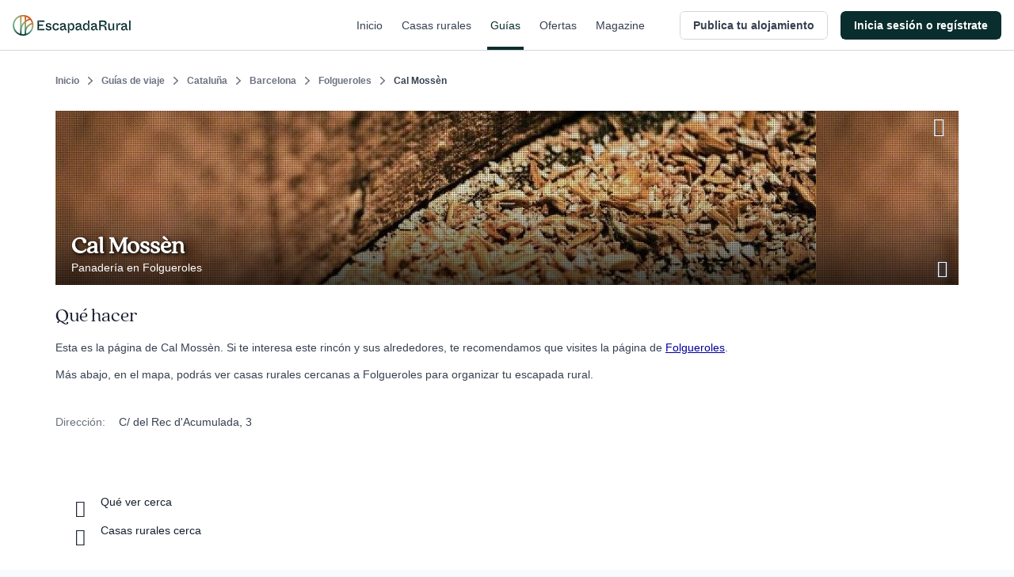

--- FILE ---
content_type: text/javascript
request_url: https://s3-static.escapadarural.com/9fb8028c/web/assets/mobileUC.0.min.js
body_size: 600
content:
var api,zoomindex;api="";zoomindex=0;$("#mDesc").hide();if(mobile){if($("#mDesc").text().length>149){$("#mDescS").prepend($("#mDesc").text().substring(0,149)+"... ")}else{$("#mDescS").hide();$("#mDesc").show()}}else{$("#mDesc").addClass("mDesc--desktop");$("#mDescS").addClass("mDesc--desktop");if($("#mDesc").text().length>462){$("#mDescS").prepend($("#mDesc").text().substring(0,462)+"... ")}else{$("#mDescS").hide();$("#mDesc").show()}}$(document).ready(function(){var a,c,b;b=0;c=0;$(".star-rating .icon-review").click(function(d){return d.preventDefault()});$(".star-rating .icon-review").hover((function(f){var d,g;g=parseInt($(this).closest("span").attr("rel"));d=$(this).closest("span").attr("data-href");i=1;while(i<=g){$("#star-review-"+i).addClass("on");i++}}),function(){$(".star-rating .icon-review").each(function(){$(this).parent().removeClass("on")})});if($("#cu_address_text").width()>($("#cu_address").width()-99)){$("#cu_address").addClass("closed");$("#cu_address_text_wrapper").wrap('<a class="down-arrow" href="#"></a>');$("#cu_address_text_wrapper").parent().append('<i class="icon-arrow-down"></i>')}if($("#cu_schedule_text").width()>($("#cu_schedule").width()-115)){$("#cu_schedule").addClass("closed");$("#cu_schedule_text_wrapper").wrap('<a class="down-arrow" href="#"></a>');$("#cu_schedule_text_wrapper").parent().append('<i class="icon-arrow-down"></i>')}$(".down-arrow").click(function(f){var d;f.preventDefault();d=$(this).closest(".info");if(d.hasClass("closed")){return d.removeClass("closed")}else{return d.addClass("closed")}});a=function(g,d,h,f,e){$("#"+g+" > li > a").each(function(){$(this).click(function(l){var k,j;l.preventDefault();j=$(this).attr("href");k=$(this).find(d);k.css(h,f);setTimeout((function(){k.css(h,e);setTimeout((function(){location.href=j}),50)}),50)})})};if(navigator.userAgent.match(/(iPod|iPhone|iPad)/)){a("ccaa-destination_related_ul",".related_ul_li","background-color","#CCC","#FFF");a("block_gallery_ul",".photo-title","background-color","#CCC","#FFF");a("pictures_gallery_ul",".picture_gallery_item","opacity","0.5","1");a("pictures_gallery_ul",".picture_gallery_item","background-color","#CCC","#FFF")}});

--- FILE ---
content_type: application/javascript; charset=UTF-8
request_url: https://dev.visualwebsiteoptimizer.com/j.php?a=847880&u=https%3A%2F%2Fwww.escapadarural.com%2Fque-hacer%2Ffolgueroles%2Fcal-mossen&vn=2.1&x=true
body_size: 11349
content:
(function(){function _vwo_err(e){function gE(e,a){return"https://dev.visualwebsiteoptimizer.com/ee.gif?a=847880&s=j.php&_cu="+encodeURIComponent(window.location.href)+"&e="+encodeURIComponent(e&&e.message&&e.message.substring(0,1e3)+"&vn=")+(e&&e.code?"&code="+e.code:"")+(e&&e.type?"&type="+e.type:"")+(e&&e.status?"&status="+e.status:"")+(a||"")}var vwo_e=gE(e);try{typeof navigator.sendBeacon==="function"?navigator.sendBeacon(vwo_e):(new Image).src=vwo_e}catch(err){}}try{var extE=0,prevMode=false;window._VWO_Jphp_StartTime = (window.performance && typeof window.performance.now === 'function' ? window.performance.now() : new Date().getTime());;;(function(){window._VWO=window._VWO||{};var aC=window._vwo_code;if(typeof aC==='undefined'){window._vwo_mt='dupCode';return;}if(window._VWO.sCL){window._vwo_mt='dupCode';window._VWO.sCDD=true;try{if(aC){clearTimeout(window._vwo_settings_timer);var h=document.querySelectorAll('#_vis_opt_path_hides');var x=h[h.length>1?1:0];x&&x.remove();}}catch(e){}return;}window._VWO.sCL=true;;window._vwo_mt="live";var localPreviewObject={};var previewKey="_vis_preview_"+847880;var wL=window.location;;try{localPreviewObject[previewKey]=window.localStorage.getItem(previewKey);JSON.parse(localPreviewObject[previewKey])}catch(e){localPreviewObject[previewKey]=""}try{window._vwo_tm="";var getMode=function(e){var n;if(window.name.indexOf(e)>-1){n=window.name}else{n=wL.search.match("_vwo_m=([^&]*)");n=n&&atob(decodeURIComponent(n[1]))}return n&&JSON.parse(n)};var ccMode=getMode("_vwo_cc");if(window.name.indexOf("_vis_heatmap")>-1||window.name.indexOf("_vis_editor")>-1||ccMode||window.name.indexOf("_vis_preview")>-1){try{if(ccMode){window._vwo_mt=decodeURIComponent(wL.search.match("_vwo_m=([^&]*)")[1])}else if(window.name&&JSON.parse(window.name)){window._vwo_mt=window.name}}catch(e){if(window._vwo_tm)window._vwo_mt=window._vwo_tm}}else if(window._vwo_tm.length){window._vwo_mt=window._vwo_tm}else if(location.href.indexOf("_vis_opt_preview_combination")!==-1&&location.href.indexOf("_vis_test_id")!==-1){window._vwo_mt="sharedPreview"}else if(localPreviewObject[previewKey]){window._vwo_mt=JSON.stringify(localPreviewObject)}if(window._vwo_mt!=="live"){;if(typeof extE!=="undefined"){extE=1}if(!getMode("_vwo_cc")){(function(){var cParam='';try{if(window.VWO&&window.VWO.appliedCampaigns){var campaigns=window.VWO.appliedCampaigns;for(var cId in campaigns){if(campaigns.hasOwnProperty(cId)){var v=campaigns[cId].v;if(cId&&v){cParam='&c='+cId+'-'+v+'-1';break;}}}}}catch(e){}var prevMode=false;_vwo_code.load('https://dev.visualwebsiteoptimizer.com/j.php?mode='+encodeURIComponent(window._vwo_mt)+'&a=847880&f=1&u='+encodeURIComponent(window._vis_opt_url||document.URL)+'&eventArch=true'+'&x=true'+cParam,{sL:window._vwo_code.sL});if(window._vwo_code.sL){prevMode=true;}})();}else{(function(){window._vwo_code&&window._vwo_code.finish();_vwo_ccc={u:"/j.php?a=847880&u=https%3A%2F%2Fwww.escapadarural.com%2Fque-hacer%2Ffolgueroles%2Fcal-mossen&vn=2.1&x=true"};var s=document.createElement("script");s.src="https://app.vwo.com/visitor-behavior-analysis/dist/codechecker/cc.min.js?r="+Math.random();document.head.appendChild(s)})()}}}catch(e){var vwo_e=new Image;vwo_e.src="https://dev.visualwebsiteoptimizer.com/ee.gif?s=mode_det&e="+encodeURIComponent(e&&e.stack&&e.stack.substring(0,1e3)+"&vn=");aC&&window._vwo_code.finish()}})();
;;window._vwo_cookieDomain="escapadarural.com";;;;_vwo_surveyAssetsBaseUrl="https://cdn.visualwebsiteoptimizer.com/";;if(prevMode){return}if(window._vwo_mt === "live"){window.VWO=window.VWO||[];window._vwo_acc_id=847880;window.VWO._=window.VWO._||{};;;window.VWO.visUuid="D3D0D891D2061B3AFD66268D249527EA0|c9cd4c0b8ed29fdb060bd4768f00cac2";
;_vwo_code.sT=_vwo_code.finished();(function(c,a,e,d,b,z,g,sT){if(window.VWO._&&window.VWO._.isBot)return;const cookiePrefix=window._vwoCc&&window._vwoCc.cookiePrefix||"";const useLocalStorage=sT==="ls";const cookieName=cookiePrefix+"_vwo_uuid_v2";const escapedCookieName=cookieName.replace(/([.*+?^${}()|[\]\\])/g,"\\$1");const cookieDomain=g;function getValue(){if(useLocalStorage){return localStorage.getItem(cookieName)}else{const regex=new RegExp("(^|;\\s*)"+escapedCookieName+"=([^;]*)");const match=e.cookie.match(regex);return match?decodeURIComponent(match[2]):null}}function setValue(value,days){if(useLocalStorage){localStorage.setItem(cookieName,value)}else{e.cookie=cookieName+"="+value+"; expires="+new Date(864e5*days+ +new Date).toGMTString()+"; domain="+cookieDomain+"; path=/"}}let existingValue=null;if(sT){const cookieRegex=new RegExp("(^|;\\s*)"+escapedCookieName+"=([^;]*)");const cookieMatch=e.cookie.match(cookieRegex);const cookieValue=cookieMatch?decodeURIComponent(cookieMatch[2]):null;const lsValue=localStorage.getItem(cookieName);if(useLocalStorage){if(lsValue){existingValue=lsValue;if(cookieValue){e.cookie=cookieName+"=; expires=Thu, 01 Jan 1970 00:00:01 GMT; domain="+cookieDomain+"; path=/"}}else if(cookieValue){localStorage.setItem(cookieName,cookieValue);e.cookie=cookieName+"=; expires=Thu, 01 Jan 1970 00:00:01 GMT; domain="+cookieDomain+"; path=/";existingValue=cookieValue}}else{if(cookieValue){existingValue=cookieValue;if(lsValue){localStorage.removeItem(cookieName)}}else if(lsValue){e.cookie=cookieName+"="+lsValue+"; expires="+new Date(864e5*366+ +new Date).toGMTString()+"; domain="+cookieDomain+"; path=/";localStorage.removeItem(cookieName);existingValue=lsValue}}a=existingValue||a}else{const regex=new RegExp("(^|;\\s*)"+escapedCookieName+"=([^;]*)");const match=e.cookie.match(regex);a=match?decodeURIComponent(match[2]):a}-1==e.cookie.indexOf("_vis_opt_out")&&-1==d.location.href.indexOf("vwo_opt_out=1")&&(window.VWO.visUuid=a),a=a.split("|"),b=new Image,g=window._vis_opt_domain||c||d.location.hostname.replace(/^www\./,""),b.src="https://dev.visualwebsiteoptimizer.com/eu01/v.gif?cd="+(window._vis_opt_cookieDays||0)+"&a=847880&d="+encodeURIComponent(d.location.hostname.replace(/^www\./,"") || c)+"&u="+a[0]+"&h="+a[1]+"&t="+z,d.vwo_iehack_queue=[b],setValue(a.join("|"),366)})("escapadarural.com",window.VWO.visUuid,document,window,0,_vwo_code.sT,"escapadarural.com","false"||null);
;clearTimeout(window._vwo_settings_timer);window._vwo_settings_timer=null;;;;;var vwoCode=window._vwo_code;if(vwoCode.filterConfig&&vwoCode.filterConfig.filterTime==="balanced"){vwoCode.removeLoaderAndOverlay()}var vwo_CIF=false;var UAP=false;;;var _vwo_style=document.getElementById('_vis_opt_path_hides'),_vwo_css=(vwoCode.hide_element_style?vwoCode.hide_element_style():'{opacity:0 !important;filter:alpha(opacity=0) !important;background:none !important;transition:none !important;}')+':root {--vwo-el-opacity:0 !important;--vwo-el-filter:alpha(opacity=0) !important;--vwo-el-bg:none !important;--vwo-el-ts:none !important;}',_vwo_text=window._vwo_code.sL ? '' : "" + _vwo_css;if (_vwo_style) { var e = _vwo_style.classList.contains("_vis_hide_layer") && _vwo_style; if (UAP && !UAP() && vwo_CIF && !vwo_CIF()) { e ? e.parentNode.removeChild(e) : _vwo_style.parentNode.removeChild(_vwo_style) } else { if (e) { var t = _vwo_style = document.createElement("style"), o = document.getElementsByTagName("head")[0], s = document.querySelector("#vwoCode"); t.setAttribute("id", "_vis_opt_path_hides"), s && t.setAttribute("nonce", s.nonce), t.setAttribute("type", "text/css"), o.appendChild(t) } if (_vwo_style.styleSheet) _vwo_style.styleSheet.cssText = _vwo_text; else { var l = document.createTextNode(_vwo_text); _vwo_style.appendChild(l) } e ? e.parentNode.removeChild(e) : _vwo_style.removeChild(_vwo_style.childNodes[0])}};window.VWO.ssMeta = { enabled: 0, noSS: 0 };;;VWO._=VWO._||{};window._vwo_clicks=false;VWO._.allSettings=(function(){return{dataStore:{campaigns:{85:{"sections":{"1":{"triggers":[],"variations":{"1":[]},"path":"","globalWidgetSnippetIds":{"1":[]}}},"mt":{"5":"7325560","1":"15364898","2":"15364901","3":"15364904","4":"15364907"},"ep":1750342956000,"combs":{"1":1},"id":85,"version":2,"globalCode":[],"metrics":[{"metricId":0,"id":1,"type":"g"},{"metricId":0,"id":2,"type":"g"},{"metricId":0,"id":3,"type":"g"},{"metricId":0,"id":4,"type":"g"},{"metricId":839848,"id":5,"type":"m"}],"status":"RUNNING","urlRegex":".*","ss":null,"type":"INSIGHTS_FUNNEL","goals":{"5":{"identifier":"gtm.purchase","mca":true,"type":"CUSTOM_GOAL"},"1":{"identifier":"vwo_pageView","mca":true,"type":"CUSTOM_GOAL"},"2":{"identifier":"vwo_pageView","mca":true,"type":"CUSTOM_GOAL"},"3":{"identifier":"vwo_pageView","mca":true,"type":"CUSTOM_GOAL"},"4":{"identifier":"vwo_pageView","mca":true,"type":"CUSTOM_GOAL"}},"segment_code":"true","pc_traffic":100,"clickmap":0,"triggers":[15364895],"stag":0,"manual":false,"multiple_domains":0,"exclude_url":"","name":"Happy Path - PR","ibe":0,"comb_n":{"1":"website"},"cEV":1}, 96:{"sections":{"1":{"variations":[],"path":"","triggers":[]}},"mt":{"1":"6334249"},"ep":1753091644000,"combs":[],"id":96,"version":2,"globalCode":[],"metrics":[{"metricId":737485,"id":1,"type":"m"}],"status":"RUNNING","urlRegex":".*","ss":null,"type":"INSIGHTS_METRIC","goals":{"1":{"identifier":"gtm.purchase","mca":false,"type":"CUSTOM_GOAL"}},"segment_code":"true","pc_traffic":100,"clickmap":0,"triggers":[16426557],"stag":0,"manual":false,"multiple_domains":0,"exclude_url":"","name":"GTM purchase (compra RO) Report","ibe":0,"comb_n":[],"cEV":1}, 87:{"sections":{"1":{"triggers":[],"variations":{"1":[]},"path":"","globalWidgetSnippetIds":{"1":[]}}},"mt":{"5":"6334249","1":"15365831","2":"15365834","3":"15365837","4":"15365840"},"ep":1750344473000,"combs":{"1":1},"id":87,"version":2,"globalCode":[],"metrics":[{"metricId":0,"id":1,"type":"g"},{"metricId":0,"id":2,"type":"g"},{"metricId":0,"id":3,"type":"g"},{"metricId":0,"id":4,"type":"g"},{"metricId":737485,"id":5,"type":"m"}],"status":"RUNNING","urlRegex":".*","ss":null,"type":"INSIGHTS_FUNNEL","goals":{"5":{"identifier":"gtm.purchase","mca":true,"type":"CUSTOM_GOAL"},"1":{"identifier":"vwo_pageView","mca":true,"type":"CUSTOM_GOAL"},"2":{"identifier":"vwo_pageView","mca":true,"type":"CUSTOM_GOAL"},"3":{"identifier":"vwo_pageView","mca":true,"type":"CUSTOM_GOAL"},"4":{"identifier":"vwo_pageView","mca":true,"type":"CUSTOM_GOAL"}},"segment_code":"true","pc_traffic":100,"clickmap":0,"triggers":[15365828],"stag":0,"manual":false,"multiple_domains":0,"exclude_url":"","name":"Happy Path - Reserva online","ibe":0,"comb_n":{"1":"website"},"cEV":1}, 89:{"sections":{"1":{"triggers":[],"variations":{"1":[]},"path":"","globalWidgetSnippetIds":{"1":[]}}},"mt":{"3":"15365819","2":"15365816","1":"15365813","4":"6767212"},"ep":1750344991000,"combs":{"1":1},"id":89,"version":2,"globalCode":[],"metrics":[{"metricId":0,"id":1,"type":"g"},{"metricId":0,"id":2,"type":"g"},{"metricId":0,"id":3,"type":"g"},{"metricId":777244,"id":4,"type":"m"}],"status":"RUNNING","urlRegex":".*","ss":null,"type":"INSIGHTS_FUNNEL","goals":{"3":{"identifier":"vwo_pageView","mca":true,"type":"CUSTOM_GOAL"},"2":{"identifier":"vwo_pageView","mca":true,"type":"CUSTOM_GOAL"},"1":{"identifier":"vwo_pageView","mca":true,"type":"CUSTOM_GOAL"},"4":{"identifier":"gtm.contact","mca":true,"type":"CUSTOM_GOAL"}},"segment_code":"true","pc_traffic":100,"clickmap":0,"triggers":[15365810],"stag":0,"manual":false,"multiple_domains":0,"exclude_url":"","name":"Happy Path - Contacto simple","ibe":0,"comb_n":{"1":"website"},"cEV":1}, 90:{"sections":{"1":{"variations":[],"path":"","triggers":[]}},"mt":{"1":"7325560"},"ep":1750400971000,"combs":[],"id":90,"version":2,"globalCode":[],"metrics":[{"metricId":839848,"id":1,"type":"m"}],"status":"RUNNING","urlRegex":".*","ss":null,"type":"INSIGHTS_METRIC","goals":{"1":{"identifier":"gtm.purchase","mca":false,"type":"CUSTOM_GOAL"}},"segment_code":"true","pc_traffic":100,"clickmap":0,"triggers":[16425207],"stag":0,"manual":false,"multiple_domains":0,"exclude_url":"","name":"GTM Purchase (Prereserva) Report","ibe":0,"comb_n":[],"cEV":1}, 92:{"sections":{"1":{"triggers":[],"variations":{"1":[]},"path":"","globalWidgetSnippetIds":{"1":[]}}},"mt":{"3":"15576659","2":"15576656","1":"15576653","4":"15576662"},"ep":1750934978000,"combs":{"1":1},"id":92,"version":2,"globalCode":[],"metrics":[{"metricId":0,"id":1,"type":"g"},{"metricId":0,"id":2,"type":"g"},{"metricId":0,"id":3,"type":"g"},{"metricId":0,"id":4,"type":"g"}],"status":"RUNNING","urlRegex":".*","ss":null,"type":"INSIGHTS_FUNNEL","goals":{"3":{"identifier":"vwo_pageView","mca":true,"type":"CUSTOM_GOAL"},"2":{"identifier":"vwo_pageView","mca":true,"type":"CUSTOM_GOAL"},"1":{"identifier":"vwo_pageView","mca":true,"type":"CUSTOM_GOAL"},"4":{"identifier":"gtm.ficha_CRV-a-cualquier-solicitud","mca":true,"type":"CUSTOM_GOAL"}},"segment_code":"true","pc_traffic":100,"clickmap":0,"triggers":[15576650],"stag":0,"manual":false,"multiple_domains":0,"exclude_url":"","name":"Funnel uso Mapa","ibe":0,"comb_n":{"1":"website"},"cEV":1}, 94:{"sections":{"1":{"variations":[],"path":"","triggers":[]}},"mt":{"1":"11763337"},"ep":1753091632000,"combs":[],"id":94,"version":2,"globalCode":[],"metrics":[{"metricId":1237234,"id":1,"type":"m"}],"status":"RUNNING","urlRegex":".*","ss":null,"type":"INSIGHTS_METRIC","goals":{"1":{"identifier":"gtm.ficha_CRV-a-cualquier-solicitud","mca":false,"type":"CUSTOM_GOAL"}},"segment_code":"true","pc_traffic":100,"clickmap":0,"triggers":[16426551],"stag":0,"manual":false,"multiple_domains":0,"exclude_url":"","name":"GTM Conversión a cualquier solicitud Report","ibe":0,"comb_n":[],"cEV":1}, 68:{"sections":{"1":{"triggers":[],"variations":{"1":[]},"path":"","globalWidgetSnippetIds":{"1":[]}}},"mt":{"2":"14928407","1":"14928404","3":"14928410"},"ep":1749130991000,"combs":{"1":1},"id":68,"version":2,"globalCode":[],"metrics":[{"metricId":0,"id":1,"type":"g"},{"metricId":0,"id":2,"type":"g"},{"metricId":0,"id":3,"type":"g"}],"status":"RUNNING","urlRegex":".*","ss":null,"type":"INSIGHTS_FUNNEL","goals":{"2":{"identifier":"vwo_pageView","mca":true,"type":"CUSTOM_GOAL"},"1":{"identifier":"vwo_pageView","mca":true,"type":"CUSTOM_GOAL"},"3":{"identifier":"gtm.ficha_CRV-a-cualquier-solicitud","mca":true,"type":"CUSTOM_GOAL"}},"segment_code":"true","pc_traffic":100,"clickmap":0,"triggers":[14928401],"stag":0,"manual":false,"multiple_domains":0,"exclude_url":"","name":"Happy path - a cualquier solicitud","ibe":0,"comb_n":{"1":"website"},"cEV":1}, 98:{"sections":{"1":{"variations":[],"path":"","triggers":[]}},"mt":{"1":"9311769"},"ep":1753091667000,"combs":[],"id":98,"version":2,"globalCode":[],"metrics":[{"metricId":1035597,"id":1,"type":"m"}],"status":"RUNNING","urlRegex":".*","ss":null,"type":"INSIGHTS_METRIC","goals":{"1":{"identifier":"gtm.view_phone","mca":false,"type":"CUSTOM_GOAL"}},"segment_code":"true","pc_traffic":100,"clickmap":0,"triggers":[16426563],"stag":0,"manual":false,"multiple_domains":0,"exclude_url":"","name":"GTM ver teléfono Report","ibe":0,"comb_n":[],"cEV":1}, 58:{"segment_code":"true","globalCode":[],"exclude_url":"","main":true,"id":58,"mt":[],"metrics":[],"goals":{"1":{"urlRegex":"^.*$","mca":false,"type":"ENGAGEMENT","excludeUrl":"","pUrl":"^.*$"}},"version":2,"aK":1,"wl":"","combs":{"1":1},"status":"RUNNING","urlRegex":"^.*$","ss":null,"type":"ANALYZE_RECORDING","sections":{"1":{"triggers":[],"variations":{"1":[]},"path":"","globalWidgetSnippetIds":{"1":[]}}},"bl":"","pc_traffic":100,"clickmap":0,"triggers":[14928911],"stag":0,"manual":false,"multiple_domains":0,"ep":1741889224000,"name":"Recording","ibe":0,"comb_n":{"1":"website"},"cEV":1}, 95:{"sections":{"1":{"variations":[],"path":"","triggers":[]}},"mt":{"1":"6767212"},"ep":1753091640000,"combs":[],"id":95,"version":2,"globalCode":[],"metrics":[{"metricId":777244,"id":1,"type":"m"}],"status":"RUNNING","urlRegex":".*","ss":null,"type":"INSIGHTS_METRIC","goals":{"1":{"identifier":"gtm.contact","mca":false,"type":"CUSTOM_GOAL"}},"segment_code":"true","pc_traffic":100,"clickmap":0,"triggers":[16426554],"stag":0,"manual":false,"multiple_domains":0,"exclude_url":"","name":"GTM contact (contacto simple) Report","ibe":0,"comb_n":[],"cEV":1}, 97:{"sections":{"1":{"variations":[],"path":"","triggers":[]}},"mt":{"1":"9501093"},"ep":1753091652000,"combs":[],"id":97,"version":2,"globalCode":[],"metrics":[{"metricId":1035633,"id":1,"type":"m"}],"status":"RUNNING","urlRegex":".*","ss":null,"type":"INSIGHTS_METRIC","goals":{"1":{"identifier":"gtm.view_cart","mca":false,"type":"CUSTOM_GOAL"}},"segment_code":"true","pc_traffic":100,"clickmap":0,"triggers":[16426560],"stag":0,"manual":false,"multiple_domains":0,"exclude_url":"","name":"GTM visita al carrito (\/precios) Report","ibe":0,"comb_n":[],"cEV":1}, 57:{"globalCode":[],"sections":{"1":{"variation_names":{"1":"website"},"triggers":[],"path":"","variations":{"1":[]},"globalWidgetSnippetIds":{"1":[]}}},"mt":[],"combs":{"1":1},"id":57,"segment_code":"true","version":2,"metrics":[],"goals":{"1":{"urlRegex":"^.*$","mca":false,"type":"ENGAGEMENT","excludeUrl":"","pUrl":"^.*$"}},"status":"RUNNING","urlRegex":"^.*$","ss":null,"type":"ANALYZE_HEATMAP","exclude_url":"","main":true,"pc_traffic":100,"clickmap":0,"triggers":[14821273],"stag":0,"manual":false,"multiple_domains":0,"ep":1741889218000,"name":"Heatmap","ibe":0,"comb_n":{"1":"website"},"cEV":1}, 81:{"sections":{"1":{"triggers":[],"variations":{"1":[]},"path":"","globalWidgetSnippetIds":{"1":[]}}},"mt":{"3":"15354134","2":"15354131","1":"15354128","4":"15354137"},"ep":1750326622000,"combs":{"1":1},"id":81,"version":2,"globalCode":[],"metrics":[{"metricId":0,"id":1,"type":"g"},{"metricId":0,"id":2,"type":"g"},{"metricId":0,"id":3,"type":"g"},{"metricId":0,"id":4,"type":"g"}],"status":"RUNNING","urlRegex":".*","ss":null,"type":"INSIGHTS_FUNNEL","goals":{"3":{"identifier":"vwo_pageView","mca":true,"type":"CUSTOM_GOAL"},"2":{"identifier":"vwo_dom_click","mca":true,"type":"CUSTOM_GOAL","url":"#__nuxt > div > div > div.flex-1.flex > main > div > div:nth-child(2) > div.t-admin-panel-body.px-4.py-5.sm\\:px-6 > div > div.grow-0 > button"},"1":{"identifier":"vwo_pageView","mca":true,"type":"CUSTOM_GOAL"},"4":{"identifier":"vwo_dom_click","mca":true,"type":"CUSTOM_GOAL","url":"#__nuxt > div > div > div.flex-1.flex > main > div > div.t-admin-panel.max-w-5xl.mx-0.lg\\:mx-6.border.border-transparent.lg\\:border-gray-200.bg-white.lg\\:shadow.lg\\:rounded-xl.my-6.overflow-hidden > div.t-admin-panel-footer.bg-gray-50.px-4.sm\\:px-6.py-5.flex.justify-end > button"}},"segment_code":"true","pc_traffic":100,"clickmap":0,"triggers":[15354125],"stag":0,"manual":false,"multiple_domains":0,"exclude_url":"","name":"Funnel vincular iCal","ibe":0,"comb_n":{"1":"website"},"cEV":1}, 79:{"sections":{"1":{"triggers":[],"variations":{"1":[]},"path":"","globalWidgetSnippetIds":{"1":[]}}},"mt":{"2":"15353201","1":"15353198","3":"15353204"},"ep":1750324822000,"combs":{"1":1},"id":79,"version":2,"globalCode":[],"metrics":[{"metricId":0,"id":1,"type":"g"},{"metricId":0,"id":2,"type":"g"},{"metricId":0,"id":3,"type":"g"}],"status":"RUNNING","urlRegex":".*","ss":null,"type":"INSIGHTS_FUNNEL","goals":{"2":{"identifier":"vwo_dom_click","mca":true,"type":"CUSTOM_GOAL","url":"#__nuxt > div > div > div > main > div.flex.flex-1.flex-col.px-4.sm\\:px-6.lg\\:flex-none.lg\\:px-20.xl\\:px-24.w-full.max-w-sm.lg\\:max-w-md.box-content.mx-auto > div > div > form > div.flex.flex-col.items-center > button"},"1":{"identifier":"vwo_pageView","mca":true,"type":"CUSTOM_GOAL"},"3":{"identifier":"vwo_pageView","mca":true,"type":"CUSTOM_GOAL"}},"segment_code":"true","pc_traffic":100,"clickmap":0,"triggers":[15353195],"stag":0,"manual":false,"multiple_domains":0,"exclude_url":"","name":"Funnel Alta de Alojamiento","ibe":0,"comb_n":{"1":"website"},"cEV":1}},changeSets:{},plugins:{"IP":"52.14.118.126","GEO":{"r":"OH","vn":"geoip2","cc":"US","conC":"NA","cn":"United States","cEU":"","c":"Columbus","rn":"Ohio"},"DACDNCONFIG":{"SPA":true,"BSECJ":false,"FB":false,"CKLV":false,"CINSTJS":false,"SST":false,"eNC":false,"PRTHD":false,"RDBG":false,"DNDOFST":1000,"jsConfig":{"recData360Enabled":1,"ge":1,"m360":1,"ast":1,"ele":1,"ivocpa":false,"vqe":false,"earc":1,"se":1,"iche":1},"SCC":"{\"cache\":0}","debugEvt":false,"DLRE":false,"DT":{"DELAYAFTERTRIGGER":1000,"DEVICE":"mobile","TC":"function(){ return _vwo_t.cm('eO','js',VWO._.dtc.ctId); };","SEGMENTCODE":"function(){ return _vwo_s().f_e(_vwo_s().dt(),'mobile') };"},"aSM":true,"sConfig":{"dClassVal":"(^elementor-)|elementor-|(^active)|active"},"AST":true,"CRECJS":false,"CSHS":false,"DONT_IOS":false,"CJ":false,"SPAR":false,"SD":false,"UCP":false,"IAF":false},"LIBINFO":{"HEATMAP_HELPER":{"HASH":"c5d6deded200bc44b99989eeb81688a4br"},"SURVEY":{"HASH":"b93ecc4fa61d6c9ca49cd4ee0de76dfdbr"},"TRACK":{"LIB_SUFFIX":"","HASH":"13868f8d526ad3d74df131c9d3ab264bbr"},"EVAD":{"LIB_SUFFIX":"","HASH":""},"WORKER":{"HASH":"70faafffa0475802f5ee03ca5ff74179br"},"SURVEY_HTML":{"HASH":"9e434dd4255da1c47c8475dbe2dcce30br"},"SURVEY_DEBUG_EVENTS":{"HASH":"682dde5d690e298595e1832b5a7e739bbr"},"DEBUGGER_UI":{"HASH":"ac2f1194867fde41993ef74a1081ed6bbr"},"OPA":{"HASH":"47280cdd59145596dbd65a7c3edabdc2br","PATH":"\/4.0"}},"UA":{"dt":"spider","br":"Other","de":"Other","os":"MacOS","ps":"desktop:false:Mac OS X:10.15.7:ClaudeBot:1:Spider"},"PIICONFIG":false,"ACCTZ":"GMT"},vwoData:{"gC":[{"t":1,"c":[4],"et":1,"id":1},{"t":1,"c":[2],"et":1,"id":2},{"t":1,"c":[5,7],"et":1,"id":3},{"t":1,"c":[118,115],"et":1,"id":4}],"pR":[]},crossDomain:{},integrations:{},events:{"vwo_fmeSdkInit":{},"vwo_appGoesInBackground":{},"vwo_networkChanged":{},"vwo_sessionSync":{},"vwo_tabIn":{},"vwo_longPress":{},"vwo_doubleTap":{},"vwo_singleTap":{},"vwo_page_session_count":{},"vwo_rC":{},"vwo_vA":{},"vwo_survey_questionShown":{},"vwo_survey_display":{},"vwo_survey_close":{},"vwo_orientationChanged":{},"vwo_customConversion":{},"vwo_appComesInForeground":{},"vwo_customTrigger":{},"vwo_fling":{},"revenue_demo":{},"vwo_survey_surveyCompleted":{},"vwo_survey_reachedThankyou":{},"vwo_leaveIntent":{},"vwo_conversion":{},"vwo_timer":{"nS":["timeSpent"]},"vwo_dom_scroll":{"nS":["pxBottom","bottom","top","pxTop"]},"vwo_pageView":{},"gtm.purchase":{},"vwo_goalVisit":{"nS":["expId"]},"vwo_tabOut":{},"vwo_copy":{},"vwo_quickBack":{},"vwo_surveyQuestionDisplayed":{},"vwo_variationShown":{},"vwo_sdkDebug":{},"vwo_dom_submit":{},"vwo_newSessionCreated":{},"vwo_revenue":{},"vwo_trackGoalVisited":{},"vwo_analyzeRecording":{},"vwo_analyzeHeatmap":{},"vwo_analyzeForm":{},"vwo_selection":{},"vwo_screenViewed":{},"gtm.view_phone":{},"vwo_appTerminated":{},"vwo_surveyExtraData":{},"vwo_performance":{},"vwo_repeatedScrolled":{},"vwo_survey_submit":{},"vwo_cursorThrashed":{},"vwo_autoCapture":{},"vwo_surveyCompleted":{},"vwo_surveyQuestionAttempted":{},"vwo_surveyAttempted":{},"vwo_appCrashed":{},"vwo_zoom":{},"vwo_scroll":{},"vwo_appNotResponding":{},"vwo_pageUnload":{},"vwo_survey_questionAttempted":{},"vwo_survey_complete":{},"vwo_survey_attempt":{},"vwo_debugLogs":{},"vwo_repeatedHovered":{},"vwo_dom_click":{"nS":["target.innerText","target"]},"vwo_dom_hover":{},"vwo_sdkUsageStats":{},"vwo_log":{},"vwo_syncVisitorProp":{},"gtm.view_cart":{},"vwo_mouseout":{},"vwo_recommendation_block_shown":{},"vwo_pageRefreshed":{},"vwo_surveyQuestionSubmitted":{},"vwo_appLaunched":{},"vwo_errorOnPage":{},"view_phone":{},"gtm.ficha_CRV-a-cualquier-solicitud":{},"gtm.contact":{},"vwo_surveyClosed":{},"vwo_surveyDisplayed":{}},visitorProps:{"vwo_email":{},"vwo_domain":{}},uuid:"D3D0D891D2061B3AFD66268D249527EA0",syV:{},syE:{},cSE:{},CIF:false,syncEvent:"sessionCreated",syncAttr:"sessionCreated"},sCIds:{},oCids:["85","96","87","89","90","92","94","68","98","58","95","97","57","81","79"],triggers:{"15364907":{"cnds":[{"id":1000,"event":"vwo_pageView","filters":[["page.url","pgc","2450972"]]}],"dslv":2},"7325560":{"cnds":[{"id":1000,"event":"gtm.purchase","filters":[["event.type","eq","pre_booking"]]}],"dslv":2},"14821273":{"cnds":["a",{"event":"vwo__activated","id":3,"filters":[["event.id","eq","57"]]},{"event":"vwo_notRedirecting","id":4,"filters":[]},{"event":"vwo_visibilityTriggered","id":5,"filters":[]},{"id":1000,"event":"vwo_pageView","filters":[]}],"dslv":2},"15365828":{"cnds":["a",{"event":"vwo__activated","id":3,"filters":[["event.id","eq","87"]]},{"event":"vwo_notRedirecting","id":4,"filters":[]},{"event":"vwo_visibilityTriggered","id":5,"filters":[]},{"id":1000,"event":"vwo_pageView","filters":[]}],"dslv":2},"15365831":{"cnds":[{"id":1000,"event":"vwo_pageView","filters":[["page.url","pgc","2392865"]]}],"dslv":2},"15365834":{"cnds":[{"id":1000,"event":"vwo_pageView","filters":[["page.url","pgc","2450966"]]}],"dslv":2},"15365837":{"cnds":[{"id":1000,"event":"vwo_pageView","filters":[["page.url","pgc","2450969"]]}],"dslv":2},"15365840":{"cnds":[{"id":1000,"event":"vwo_pageView","filters":[["page.url","pgc","2451179"]]}],"dslv":2},"15353195":{"cnds":["a",{"event":"vwo__activated","id":3,"filters":[["event.id","eq","79"]]},{"event":"vwo_notRedirecting","id":4,"filters":[]},{"event":"vwo_visibilityTriggered","id":5,"filters":[]},{"id":1000,"event":"vwo_pageView","filters":[]}],"dslv":2},"15576650":{"cnds":["a",{"event":"vwo__activated","id":3,"filters":[["event.id","eq","92"]]},{"event":"vwo_notRedirecting","id":4,"filters":[]},{"event":"vwo_visibilityTriggered","id":5,"filters":[]},{"id":1000,"event":"vwo_pageView","filters":[]}],"dslv":2},"15353198":{"cnds":[{"id":1000,"event":"vwo_pageView","filters":[["page.url","pgc","2449172"]]}],"dslv":2},"14928401":{"cnds":["a",{"event":"vwo__activated","id":3,"filters":[["event.id","eq","68"]]},{"event":"vwo_notRedirecting","id":4,"filters":[]},{"event":"vwo_visibilityTriggered","id":5,"filters":[]},{"id":1000,"event":"vwo_pageView","filters":[]}],"dslv":2},"15576656":{"cnds":[{"id":1000,"event":"vwo_pageView","filters":[["page.url","pgc","2478320"]]}],"dslv":2},"14928404":{"cnds":[{"id":1000,"event":"vwo_pageView","filters":[["page.url","pgc","2392865"]]}],"dslv":2},"14928407":{"cnds":[{"id":1000,"event":"vwo_pageView","filters":[["page.url","pgc","2392868"]]}],"dslv":2},"14928410":{"cnds":[{"id":1000,"event":"gtm.ficha_CRV-a-cualquier-solicitud","filters":[]}],"dslv":2},"15354128":{"cnds":[{"id":1000,"event":"vwo_pageView","filters":[["page.url","pgc","2449310"]]}],"dslv":2},"15354131":{"cnds":[{"id":1000,"event":"vwo_dom_click","filters":[["event.target","sel","#__nuxt > div > div > div.flex-1.flex > main > div > div:nth-child(2) > div.t-admin-panel-body.px-4.py-5.sm\\:px-6 > div > div.grow-0 > button"]]}],"dslv":2},"15354134":{"cnds":[{"id":1000,"event":"vwo_pageView","filters":[["page.url","pgc","2449313"]]}],"dslv":2},"15354137":{"cnds":[{"id":1000,"event":"vwo_dom_click","filters":[["event.target","sel","#__nuxt > div > div > div.flex-1.flex > main > div > div.t-admin-panel.max-w-5xl.mx-0.lg\\:mx-6.border.border-transparent.lg\\:border-gray-200.bg-white.lg\\:shadow.lg\\:rounded-xl.my-6.overflow-hidden > div.t-admin-panel-footer.bg-gray-50.px-4.sm\\:px-6.py-5.flex.justify-end > button"]]}],"dslv":2},"16426554":{"cnds":["a",{"event":"vwo__activated","id":3,"filters":[["event.id","eq","95"]]},{"event":"vwo_notRedirecting","id":4,"filters":[]},{"event":"vwo_visibilityTriggered","id":5,"filters":[]},{"id":1000,"event":"vwo_pageView","filters":[]}],"dslv":2},"15365819":{"cnds":[{"id":1000,"event":"vwo_pageView","filters":[["page.url","pgc","2451176"]]}],"dslv":2},"14928911":{"cnds":["a",{"event":"vwo__activated","id":3,"filters":[["event.id","eq","58"]]},{"event":"vwo_notRedirecting","id":4,"filters":[]},{"event":"vwo_visibilityTriggered","id":5,"filters":[]},{"id":1000,"event":"vwo_pageView","filters":[]}],"dslv":2},"9":{"cnds":[{"event":"vwo_groupCampTriggered","id":105}]},"8":{"cnds":[{"event":"vwo_pageView","id":102}]},"5":{"cnds":[{"event":"vwo_postInit","id":101}]},"15390749":{"cnds":["a",{"id":1000,"event":"vwo_pageView","filters":[]},{"id":1002,"event":"vwo_pageView","filters":[["page.url","pgc","2455067"]]}],"dslv":2},"15353201":{"cnds":[{"id":1000,"event":"vwo_dom_click","filters":[["event.target","sel","#__nuxt > div > div > div > main > div.flex.flex-1.flex-col.px-4.sm\\:px-6.lg\\:flex-none.lg\\:px-20.xl\\:px-24.w-full.max-w-sm.lg\\:max-w-md.box-content.mx-auto > div > div > form > div.flex.flex-col.items-center > button"]]}],"dslv":2},"15353204":{"cnds":[{"id":1000,"event":"vwo_pageView","filters":[["page.url","pgc","2449175"]]}],"dslv":2},"15354125":{"cnds":["a",{"event":"vwo__activated","id":3,"filters":[["event.id","eq","81"]]},{"event":"vwo_notRedirecting","id":4,"filters":[]},{"event":"vwo_visibilityTriggered","id":5,"filters":[]},{"id":1000,"event":"vwo_pageView","filters":[]}],"dslv":2},"16426557":{"cnds":["a",{"event":"vwo__activated","id":3,"filters":[["event.id","eq","96"]]},{"event":"vwo_notRedirecting","id":4,"filters":[]},{"event":"vwo_visibilityTriggered","id":5,"filters":[]},{"id":1000,"event":"vwo_pageView","filters":[]}],"dslv":2},"9501093":{"cnds":[{"id":1000,"event":"gtm.view_cart","filters":[]}],"dslv":2},"6334249":{"cnds":[{"id":1000,"event":"gtm.purchase","filters":[["event.type","eq","booking"]]}],"dslv":2},"2":{"cnds":[{"event":"vwo_variationShown","id":100}]},"16426560":{"cnds":["a",{"event":"vwo__activated","id":3,"filters":[["event.id","eq","97"]]},{"event":"vwo_notRedirecting","id":4,"filters":[]},{"event":"vwo_visibilityTriggered","id":5,"filters":[]},{"id":1000,"event":"vwo_pageView","filters":[]}],"dslv":2},"15576659":{"cnds":[{"id":1000,"event":"vwo_pageView","filters":[["page.url","pgc","2392868"]]}],"dslv":2},"15365810":{"cnds":["a",{"event":"vwo__activated","id":3,"filters":[["event.id","eq","89"]]},{"event":"vwo_notRedirecting","id":4,"filters":[]},{"event":"vwo_visibilityTriggered","id":5,"filters":[]},{"id":1000,"event":"vwo_pageView","filters":[]}],"dslv":2},"15365813":{"cnds":[{"id":1000,"event":"vwo_pageView","filters":[["page.url","pgc","2392865"]]}],"dslv":2},"16426563":{"cnds":["a",{"event":"vwo__activated","id":3,"filters":[["event.id","eq","98"]]},{"event":"vwo_notRedirecting","id":4,"filters":[]},{"event":"vwo_visibilityTriggered","id":5,"filters":[]},{"id":1000,"event":"vwo_pageView","filters":[]}],"dslv":2},"15365816":{"cnds":[{"id":1000,"event":"vwo_pageView","filters":[["page.url","pgc","2451173"]]}],"dslv":2},"9311769":{"cnds":[{"id":1000,"event":"gtm.view_phone","filters":[]}],"dslv":2},"6767212":{"cnds":[{"id":1000,"event":"gtm.contact","filters":[]}],"dslv":2},"75":{"cnds":[{"event":"vwo_urlChange","id":99}]},"16426551":{"cnds":["a",{"event":"vwo__activated","id":3,"filters":[["event.id","eq","94"]]},{"event":"vwo_notRedirecting","id":4,"filters":[]},{"event":"vwo_visibilityTriggered","id":5,"filters":[]},{"id":1000,"event":"vwo_pageView","filters":[]}],"dslv":2},"16425207":{"cnds":["a",{"event":"vwo__activated","id":3,"filters":[["event.id","eq","90"]]},{"event":"vwo_notRedirecting","id":4,"filters":[]},{"event":"vwo_visibilityTriggered","id":5,"filters":[]},{"id":1000,"event":"vwo_pageView","filters":[]}],"dslv":2},"11763337":{"cnds":[{"id":1000,"event":"gtm.ficha_CRV-a-cualquier-solicitud","filters":[]}],"dslv":2},"15576653":{"cnds":[{"id":1000,"event":"vwo_pageView","filters":[["page.url","pgc","2478317"]]}],"dslv":2},"15364895":{"cnds":["a",{"event":"vwo__activated","id":3,"filters":[["event.id","eq","85"]]},{"event":"vwo_notRedirecting","id":4,"filters":[]},{"event":"vwo_visibilityTriggered","id":5,"filters":[]},{"id":1000,"event":"vwo_pageView","filters":[]}],"dslv":2},"15576662":{"cnds":[{"id":1000,"event":"gtm.ficha_CRV-a-cualquier-solicitud","filters":[]}],"dslv":2},"15364898":{"cnds":[{"id":1000,"event":"vwo_pageView","filters":[["page.url","pgc","2392865"]]}],"dslv":2},"15364901":{"cnds":[{"id":1000,"event":"vwo_pageView","filters":[["page.url","pgc","2450966"]]}],"dslv":2},"15364904":{"cnds":[{"id":1000,"event":"vwo_pageView","filters":[["page.url","pgc","2450969"]]}],"dslv":2}},preTriggers:{},tags:{},rules:[{"tags":[{"id":"metric","data":{"type":"g","campaigns":[{"c":85,"g":4}]},"metricId":0}],"triggers":["15364907"]},{"tags":[{"id":"metric","data":{"type":"m","campaigns":[{"c":85,"g":5}]},"metricId":839848},{"id":"metric","data":{"type":"m","campaigns":[{"c":90,"g":1}]},"metricId":839848}],"triggers":["7325560"]},{"tags":[{"priority":4,"id":"runCampaign","data":"campaigns.57"}],"triggers":["14821273"]},{"tags":[{"priority":4,"id":"runCampaign","data":"campaigns.87"}],"triggers":["15365828"]},{"tags":[{"id":"metric","data":{"type":"g","campaigns":[{"c":87,"g":1}]},"metricId":0}],"triggers":["15365831"]},{"tags":[{"id":"metric","data":{"type":"g","campaigns":[{"c":87,"g":2}]},"metricId":0}],"triggers":["15365834"]},{"tags":[{"id":"metric","data":{"type":"g","campaigns":[{"c":87,"g":3}]},"metricId":0}],"triggers":["15365837"]},{"tags":[{"id":"metric","data":{"type":"g","campaigns":[{"c":87,"g":4}]},"metricId":0}],"triggers":["15365840"]},{"tags":[{"priority":4,"id":"runCampaign","data":"campaigns.79"}],"triggers":["15353195"]},{"tags":[{"priority":4,"id":"runCampaign","data":"campaigns.92"}],"triggers":["15576650"]},{"tags":[{"id":"metric","data":{"type":"g","campaigns":[{"c":79,"g":1}]},"metricId":0}],"triggers":["15353198"]},{"tags":[{"priority":4,"id":"runCampaign","data":"campaigns.68"}],"triggers":["14928401"]},{"tags":[{"id":"metric","data":{"type":"g","campaigns":[{"c":92,"g":2}]},"metricId":0}],"triggers":["15576656"]},{"tags":[{"id":"metric","data":{"type":"g","campaigns":[{"c":68,"g":1}]},"metricId":0}],"triggers":["14928404"]},{"tags":[{"id":"metric","data":{"type":"g","campaigns":[{"c":68,"g":2}]},"metricId":0}],"triggers":["14928407"]},{"tags":[{"id":"metric","data":{"type":"g","campaigns":[{"c":68,"g":3}]},"metricId":0}],"triggers":["14928410"]},{"tags":[{"id":"metric","data":{"type":"g","campaigns":[{"c":81,"g":1}]},"metricId":0}],"triggers":["15354128"]},{"tags":[{"id":"metric","data":{"type":"g","campaigns":[{"c":81,"g":2}]},"metricId":0}],"triggers":["15354131"]},{"tags":[{"id":"metric","data":{"type":"g","campaigns":[{"c":81,"g":3}]},"metricId":0}],"triggers":["15354134"]},{"tags":[{"id":"metric","data":{"type":"g","campaigns":[{"c":81,"g":4}]},"metricId":0}],"triggers":["15354137"]},{"tags":[{"priority":4,"id":"runCampaign","data":"campaigns.95"}],"triggers":["16426554"]},{"tags":[{"data":{"priority":1,"samplingRate":-2},"id":"sampleVisitor"}],"triggers":["15390749"]},{"tags":[{"id":"metric","data":{"type":"g","campaigns":[{"c":79,"g":3}]},"metricId":0}],"triggers":["15353204"]},{"tags":[{"id":"metric","data":{"type":"g","campaigns":[{"c":79,"g":2}]},"metricId":0}],"triggers":["15353201"]},{"tags":[{"priority":4,"id":"runCampaign","data":"campaigns.81"}],"triggers":["15354125"]},{"tags":[{"priority":4,"id":"runCampaign","data":"campaigns.96"}],"triggers":["16426557"]},{"tags":[{"id":"metric","data":{"type":"m","campaigns":[{"c":97,"g":1}]},"metricId":1035633}],"triggers":["9501093"]},{"tags":[{"id":"metric","data":{"type":"m","campaigns":[{"c":96,"g":1}]},"metricId":737485},{"id":"metric","data":{"type":"m","campaigns":[{"c":87,"g":5}]},"metricId":737485}],"triggers":["6334249"]},{"tags":[{"priority":4,"id":"runCampaign","data":"campaigns.58"}],"triggers":["14928911"]},{"tags":[{"priority":4,"id":"runCampaign","data":"campaigns.97"}],"triggers":["16426560"]},{"tags":[{"id":"metric","data":{"type":"g","campaigns":[{"c":92,"g":3}]},"metricId":0}],"triggers":["15576659"]},{"tags":[{"priority":4,"id":"runCampaign","data":"campaigns.89"}],"triggers":["15365810"]},{"tags":[{"id":"metric","data":{"type":"g","campaigns":[{"c":89,"g":1}]},"metricId":0}],"triggers":["15365813"]},{"tags":[{"priority":4,"id":"runCampaign","data":"campaigns.98"}],"triggers":["16426563"]},{"tags":[{"id":"metric","data":{"type":"g","campaigns":[{"c":89,"g":2}]},"metricId":0}],"triggers":["15365816"]},{"tags":[{"id":"metric","data":{"type":"m","campaigns":[{"c":98,"g":1}]},"metricId":1035597}],"triggers":["9311769"]},{"tags":[{"id":"metric","data":{"type":"m","campaigns":[{"c":89,"g":4}]},"metricId":777244},{"id":"metric","data":{"type":"m","campaigns":[{"c":95,"g":1}]},"metricId":777244}],"triggers":["6767212"]},{"tags":[{"id":"metric","data":{"type":"g","campaigns":[{"c":89,"g":3}]},"metricId":0}],"triggers":["15365819"]},{"tags":[{"priority":4,"id":"runCampaign","data":"campaigns.94"}],"triggers":["16426551"]},{"tags":[{"priority":4,"id":"runCampaign","data":"campaigns.90"}],"triggers":["16425207"]},{"tags":[{"id":"metric","data":{"type":"m","campaigns":[{"c":94,"g":1}]},"metricId":1237234}],"triggers":["11763337"]},{"tags":[{"id":"metric","data":{"type":"g","campaigns":[{"c":92,"g":1}]},"metricId":0}],"triggers":["15576653"]},{"tags":[{"priority":4,"id":"runCampaign","data":"campaigns.85"}],"triggers":["15364895"]},{"tags":[{"id":"metric","data":{"type":"g","campaigns":[{"c":92,"g":4}]},"metricId":0}],"triggers":["15576662"]},{"tags":[{"id":"metric","data":{"type":"g","campaigns":[{"c":85,"g":1}]},"metricId":0}],"triggers":["15364898"]},{"tags":[{"id":"metric","data":{"type":"g","campaigns":[{"c":85,"g":2}]},"metricId":0}],"triggers":["15364901"]},{"tags":[{"id":"metric","data":{"type":"g","campaigns":[{"c":85,"g":3}]},"metricId":0}],"triggers":["15364904"]},{"tags":[{"id":"checkEnvironment"}],"triggers":["5"]},{"tags":[{"priority":3,"id":"prePostMutation"},{"id":"groupCampaigns","priority":2}],"triggers":["8"]},{"tags":[{"priority":2,"id":"visibilityService"}],"triggers":["9"]},{"tags":[{"id":"runTestCampaign"}],"triggers":["2"]},{"tags":[{"id":"urlChange"}],"triggers":["75"]}],pages:{"ec":[{"2392871":{"inc":["o",["url","urlReg","(?i).*"]]}},{"2455067":{"inc":["o",["url","urlReg","(?i)^.*$"]]}}]},pagesEval:{"ec":[2392871,2455067]},stags:{},domPath:{}}})();
;;var commonWrapper=function(argument){if(!argument){argument={valuesGetter:function(){return{}},valuesSetter:function(){},verifyData:function(){return{}}}}var getVisitorUuid=function(){if(window._vwo_acc_id>=1037725){return window.VWO&&window.VWO.get("visitor.id")}else{return window.VWO._&&window.VWO._.cookies&&window.VWO._.cookies.get("_vwo_uuid")}};var pollInterval=100;var timeout=6e4;return function(){var accountIntegrationSettings={};var _interval=null;function waitForAnalyticsVariables(){try{accountIntegrationSettings=argument.valuesGetter();accountIntegrationSettings.visitorUuid=getVisitorUuid()}catch(error){accountIntegrationSettings=undefined}if(accountIntegrationSettings&&argument.verifyData(accountIntegrationSettings)){argument.valuesSetter(accountIntegrationSettings);return 1}return 0}var currentTime=0;_interval=setInterval((function(){currentTime=currentTime||performance.now();var result=waitForAnalyticsVariables();if(result||performance.now()-currentTime>=timeout){clearInterval(_interval)}}),pollInterval)}};
        commonWrapper({valuesGetter:function(){return {"ga4s":0}},valuesSetter:function(data){var singleCall=data["ga4s"]||0;if(singleCall){window.sessionStorage.setItem("vwo-ga4-singlecall",true)}var ga4_device_id="";if(typeof window.VWO._.cookies!=="undefined"){ga4_device_id=window.VWO._.cookies.get("_ga")||""}if(ga4_device_id){window.vwo_ga4_uuid=ga4_device_id.split(".").slice(-2).join(".")}},verifyData:function(data){if(typeof window.VWO._.cookies!=="undefined"){return window.VWO._.cookies.get("_ga")||""}else{return false}}})();
        var pushBasedCommonWrapper=function(argument){var firedCamp={};if(!argument){argument={integrationName:"",getExperimentList:function(){},accountSettings:function(){},pushData:function(){}}}return function(){window.VWO=window.VWO||[];var getVisitorUuid=function(){if(window._vwo_acc_id>=1037725){return window.VWO&&window.VWO.get("visitor.id")}else{return window.VWO._&&window.VWO._.cookies&&window.VWO._.cookies.get("_vwo_uuid")}};var sendDebugLogsOld=function(expId,variationId,errorType,user_type,data){try{var errorPayload={f:argument["integrationName"]||"",a:window._vwo_acc_id,url:window.location.href,exp:expId,v:variationId,vwo_uuid:getVisitorUuid(),user_type:user_type};if(errorType=="initIntegrationCallback"){errorPayload["log_type"]="initIntegrationCallback";errorPayload["data"]=JSON.stringify(data||"")}else if(errorType=="timeout"){errorPayload["timeout"]=true}if(window.VWO._.customError){window.VWO._.customError({msg:"integration debug",url:window.location.href,lineno:"",colno:"",source:JSON.stringify(errorPayload)})}}catch(e){window.VWO._.customError&&window.VWO._.customError({msg:"integration debug failed",url:"",lineno:"",colno:"",source:""})}};var sendDebugLogs=function(expId,variationId,errorType,user_type){var eventName="vwo_debugLogs";var eventPayload={};try{eventPayload={intName:argument["integrationName"]||"",varId:variationId,expId:expId,type:errorType,vwo_uuid:getVisitorUuid(),user_type:user_type};if(window.VWO._.event){window.VWO._.event(eventName,eventPayload,{enableLogs:1})}}catch(e){eventPayload={msg:"integration event log failed",url:window.location.href};window.VWO._.event&&window.VWO._.event(eventName,eventPayload)}};var callbackFn=function(data){if(!data)return;var expId=data[1],variationId=data[2],repeated=data[0],singleCall=0,debug=0;var experimentList=argument.getExperimentList();var integrationName=argument["integrationName"]||"vwo";if(typeof argument.accountSettings==="function"){var accountSettings=argument.accountSettings();if(accountSettings){singleCall=accountSettings["singleCall"];debug=accountSettings["debug"]}}if(debug){sendDebugLogs(expId,variationId,"intCallTriggered",repeated);sendDebugLogsOld(expId,variationId,"initIntegrationCallback",repeated)}if(singleCall&&(repeated==="vS"||repeated==="vSS")||firedCamp[expId]){return}window.expList=window.expList||{};var expList=window.expList[integrationName]=window.expList[integrationName]||[];if(expId&&variationId&&["VISUAL_AB","VISUAL","SPLIT_URL"].indexOf(_vwo_exp[expId].type)>-1){if(experimentList.indexOf(+expId)!==-1){firedCamp[expId]=variationId;var visitorUuid=getVisitorUuid();var pollInterval=100;var currentTime=0;var timeout=6e4;var user_type=_vwo_exp[expId].exec?"vwo-retry":"vwo-new";var interval=setInterval((function(){if(expList.indexOf(expId)!==-1){clearInterval(interval);return}currentTime=currentTime||performance.now();var toClearInterval=argument.pushData(expId,variationId,visitorUuid);if(debug&&toClearInterval){sendDebugLogsOld(expId,variationId,"",user_type);sendDebugLogs(expId,variationId,"intDataPushed",user_type)}var isTimeout=performance.now()-currentTime>=timeout;if(isTimeout&&debug){sendDebugLogsOld(expId,variationId,"timeout",user_type);sendDebugLogs(expId,variationId,"intTimeout",user_type)}if(toClearInterval||isTimeout){clearInterval(interval)}if(toClearInterval){window.expList[integrationName].push(expId)}}),pollInterval||100)}}};window.VWO.push(["onVariationApplied",callbackFn]);window.VWO.push(["onVariationShownSent",callbackFn])}};
    var surveyDataCommonWrapper=function(argument){window._vwoFiredSurveyEvents=window._vwoFiredSurveyEvents||{};if(!argument){argument={getCampaignList:function(){return[]},surveyStatusChange:function(){},answerSubmitted:function(){}}}return function(){window.VWO=window.VWO||[];function getValuesFromAnswers(answers){return answers.map((function(ans){return ans.value}))}function generateHash(str){var hash=0;for(var i=0;i<str.length;i++){hash=(hash<<5)-hash+str.charCodeAt(i);hash|=0}return hash}function getEventKey(data,status){if(status==="surveySubmitted"){var values=getValuesFromAnswers(data.answers).join("|");return generateHash(data.surveyId+"_"+data.questionText+"_"+values)}else{return data.surveyId+"_"+status}}function commonSurveyCallback(data,callback,surveyStatus){if(!data)return;var surveyId=data.surveyId;var campaignList=argument.getCampaignList();if(surveyId&&campaignList.indexOf(+surveyId)!==-1){var eventKey=getEventKey(data,surveyStatus);if(window._vwoFiredSurveyEvents[eventKey])return;window._vwoFiredSurveyEvents[eventKey]=true;var surveyData={accountId:data.accountId,surveyId:data.surveyId,uuid:data.uuid};if(surveyStatus==="surveySubmitted"){Object.assign(surveyData,{questionType:data.questionType,questionText:data.questionText,answers:data.answers,answersValue:getValuesFromAnswers(data.answers),skipped:data.skipped})}var pollInterval=100;var currentTime=0;var timeout=6e4;var interval=setInterval((function(){currentTime=currentTime||performance.now();var done=callback(surveyId,surveyStatus,surveyData);var expired=performance.now()-currentTime>=timeout;if(done||expired){window._vwoFiredSurveyEvents[eventKey]=true;clearInterval(interval)}}),pollInterval)}}window.VWO.push(["onSurveyShown",function(data){commonSurveyCallback(data,argument.surveyStatusChange,"surveyShown")}]);window.VWO.push(["onSurveyCompleted",function(data){commonSurveyCallback(data,argument.surveyStatusChange,"surveyCompleted")}]);window.VWO.push(["onSurveyAnswerSubmitted",function(data){commonSurveyCallback(data,argument.answerSubmitted,"surveySubmitted")}])}};
    (function(){var VWOOmniTemp={};window.VWOOmni=window.VWOOmni||{};for(var key in VWOOmniTemp)Object.prototype.hasOwnProperty.call(VWOOmniTemp,key)&&(window.VWOOmni[key]=VWOOmniTemp[key]);;})();(function(){window.VWO=window.VWO||[];var pollInterval=100;var _vis_data={};var intervalObj={};var analyticsTimerObj={};var experimentListObj={};window.VWO.push(["onVariationApplied",function(data){if(!data){return}var expId=data[1],variationId=data[2];if(expId&&variationId&&["VISUAL_AB","VISUAL","SPLIT_URL"].indexOf(window._vwo_exp[expId].type)>-1){}}])})();;
;var vD=VWO.data||{};VWO.data={content:{"fns":{"list":{"vn":1,"args":{"1":{}}}}},as:"r2eu01.visualwebsiteoptimizer.com",dacdnUrl:"https://dev.visualwebsiteoptimizer.com",accountJSInfo:{"pvn":0,"gC":[{"t":1,"et":1,"id":1,"c":[4]},{"t":1,"et":1,"id":2,"c":[2]},{"t":1,"et":1,"id":3,"c":[5,7]},{"t":1,"et":1,"id":4,"c":[118,115]}],"ts":1768641068,"tpc":{},"collUrl":"https:\/\/dev.visualwebsiteoptimizer.com\/eu01\/","url":{},"rp":60,"noSS":false,"pc":{"t":4.21,"a":4.21}}};for(var k in vD){VWO.data[k]=vD[k]};var gcpfb=function(a,loadFunc,status,err,success){function vwoErr() {_vwo_err({message:"Google_Cdn failing for " + a + ". Trying Fallback..",code:"cloudcdnerr",status:status});} if(a.indexOf("/cdn/")!==-1){loadFunc(a.replace("cdn/",""),err,success); vwoErr(); return true;} else if(a.indexOf("/dcdn/")!==-1&&a.indexOf("evad.js") !== -1){loadFunc(a.replace("dcdn/",""),err,success); vwoErr(); return true;}};window.VWO=window.VWO || [];window.VWO._= window.VWO._ || {};window.VWO._.gcpfb=gcpfb;;window._vwoCc = window._vwoCc || {}; if (typeof window._vwoCc.dAM === 'undefined') { window._vwoCc.dAM = 1; };var d={cookie:document.cookie,URL:document.URL,referrer:document.referrer};var w={VWO:{_:{}},location:{href:window.location.href,search:window.location.search},_vwoCc:window._vwoCc};;window._vwo_cdn="https://dev.visualwebsiteoptimizer.com/cdn/";window._vwo_apm_debug_cdn="https://dev.visualwebsiteoptimizer.com/cdn/";window.VWO._.useCdn=true;window.vwo_eT="br";window._VWO=window._VWO||{};window._VWO.fSeg={};window._VWO.dcdnUrl="/dcdn/settings.js";;window.VWO.sTs=1768558302;window._VWO._vis_nc_lib=window._vwo_cdn+"edrv/beta/nc-4aec9edca4c36b97be5c2ced8212c056.br.js";var loadWorker=function(url){_vwo_code.load(url, { dSC: true, onloadCb: function(xhr,a){window._vwo_wt_l=true;if(xhr.status===200 ||xhr.status===304){var code="var window="+JSON.stringify(w)+",document="+JSON.stringify(d)+";window.document=document;"+xhr.responseText;var blob=new Blob([code||"throw new Error('code not found!');"],{type:"application/javascript"}),url=URL.createObjectURL(blob); var CoreWorker = window.VWO.WorkerRef || window.Worker; window.mainThread={webWorker:new CoreWorker(url)};window.vwoChannelFW=new MessageChannel();window.vwoChannelToW=new MessageChannel();window.mainThread.webWorker.postMessage({vwoChannelToW:vwoChannelToW.port1,vwoChannelFW:vwoChannelFW.port2},[vwoChannelToW.port1, vwoChannelFW.port2]);if(!window._vwo_mt_f)return window._vwo_wt_f=true;_vwo_code.addScript({text:window._vwo_mt_f});delete window._vwo_mt_f}else{if(gcpfb(a,loadWorker,xhr.status)){return;}_vwo_code.finish("&e=loading_failure:"+a)}}, onerrorCb: function(a){if(gcpfb(a,loadWorker)){return;}window._vwo_wt_l=true;_vwo_code.finish("&e=loading_failure:"+a);}})};loadWorker("https://dev.visualwebsiteoptimizer.com/cdn/edrv/beta/worker-bba337aadf7d025639ef267c383e98e1.br.js");;var _vis_opt_file;var _vis_opt_lib;var check_vn=function f(){try{var[r,n,t]=window.jQuery.fn.jquery.split(".").map(Number);return 2===r||1===r&&(4<n||4===n&&2<=t)}catch(r){return!1}};var uxj=vwoCode.use_existing_jquery&&typeof vwoCode.use_existing_jquery()!=="undefined";var lJy=uxj&&vwoCode.use_existing_jquery()&&check_vn();if(window.VWO._.allSettings.dataStore.previewExtraSettings!=undefined&&window.VWO._.allSettings.dataStore.previewExtraSettings.isSurveyPreviewMode){var surveyHash=window.VWO._.allSettings.dataStore.plugins.LIBINFO.SURVEY_DEBUG_EVENTS.HASH;var param1="evad.js?va=";var param2="&d=debugger_new";var param3="&sp=1&a=847880&sh="+surveyHash;_vis_opt_file=uxj?lJy?param1+"vanj"+param2:param1+"va_gq"+param2:param1+"edrv/beta/va_gq-7858345eb7cc0db72f0242da114ec8a1.br.js"+param2;_vis_opt_file=_vis_opt_file+param3;_vis_opt_lib="https://dev.visualwebsiteoptimizer.com/dcdn/"+_vis_opt_file}else if(window.VWO._.allSettings.dataStore.mode!=undefined&&window.VWO._.allSettings.dataStore.mode=="PREVIEW"){ var path1 = 'edrv/beta/pd_'; var path2 = window.VWO._.allSettings.dataStore.plugins.LIBINFO.EVAD.HASH + ".js"; ;_vis_opt_file=uxj?lJy?path1+"vanj.js":path1+"va_gq"+path2:path1+"edrv/beta/va_gq-7858345eb7cc0db72f0242da114ec8a1.br.js"+path2;_vis_opt_lib="https://dev.visualwebsiteoptimizer.com/cdn/"+_vis_opt_file}else{var vaGqFile="edrv/beta/va_gq-7858345eb7cc0db72f0242da114ec8a1.br.js";_vis_opt_file=uxj?lJy?"edrv/beta/vanj-5250888de03667beeed2f762acc64fc1.br.js":vaGqFile:"edrv/beta/va_gq-7858345eb7cc0db72f0242da114ec8a1.br.js";if(_vis_opt_file.indexOf("vanj")>-1&&!check_vn()){_vis_opt_file=vaGqFile}}window._vwo_library_timer=setTimeout((function(){vwoCode.removeLoaderAndOverlay&&vwoCode.removeLoaderAndOverlay();vwoCode.finish()}),vwoCode.library_tolerance&&typeof vwoCode.library_tolerance()!=="undefined"?vwoCode.library_tolerance():2500),_vis_opt_lib=typeof _vis_opt_lib=="undefined"?window._vwo_cdn+_vis_opt_file:_vis_opt_lib;var loadLib=function(url){_vwo_code.load(url, { dSC: true, onloadCb:function(xhr,a){window._vwo_mt_l=true;if(xhr.status===200 || xhr.status===304){if(!window._vwo_wt_f)return window._vwo_mt_f=xhr.responseText;_vwo_code.addScript({text:xhr.responseText});delete window._vwo_wt_f;}else{if(gcpfb(a,loadLib,xhr.status)){return;}_vwo_code.finish("&e=loading_failure:"+a);}}, onerrorCb: function(a){if(gcpfb(a,loadLib)){return;}window._vwo_mt_l=true;_vwo_code.finish("&e=loading_failure:"+a);}})};loadLib(_vis_opt_lib);VWO.load_co=function(u,opts){return window._vwo_code.load(u,opts);};;;;}}catch(e){_vwo_code.finish();_vwo_code.removeLoaderAndOverlay&&_vwo_code.removeLoaderAndOverlay();_vwo_err(e);window.VWO.caE=1}})();
